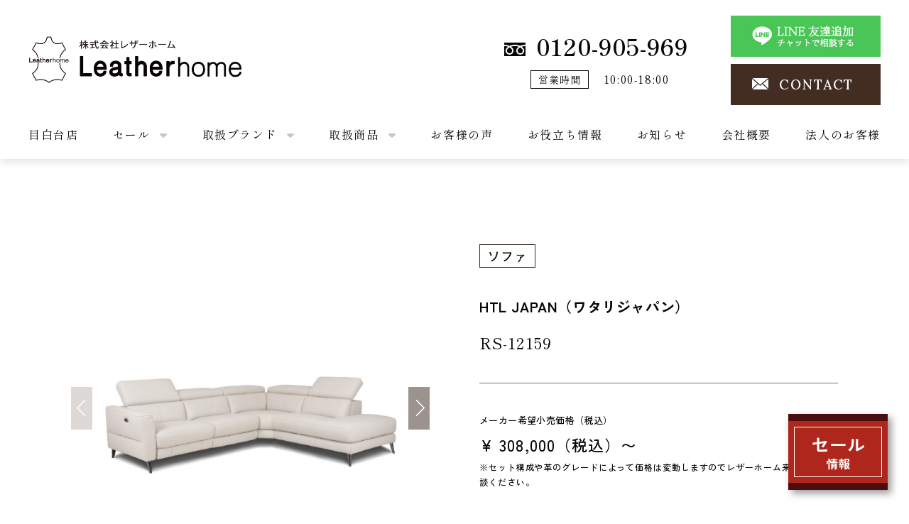

--- FILE ---
content_type: text/html; charset=UTF-8
request_url: https://leatherhome.co.jp/item/%E3%82%BD%E3%83%95%E3%82%A1/%E9%9B%BB%E5%8B%95%E3%82%BD%E3%83%95%E3%82%A1/13499/
body_size: 41591
content:
<!DOCTYPE html>
<html>
  <head>
    <!-- Google Tag Manager -->
    <script>(function(w,d,s,l,i){w[l]=w[l]||[];w[l].push({'gtm.start':
    new Date().getTime(),event:'gtm.js'});var f=d.getElementsByTagName(s)[0],
    j=d.createElement(s),dl=l!='dataLayer'?'&l='+l:'';j.async=true;j.src=
    'https://www.googletagmanager.com/gtm.js?id='+i+dl;f.parentNode.insertBefore(j,f);
    })(window,document,'script','dataLayer','GTM-N8FGKDV');</script>
    <!-- End Google Tag Manager -->
    <meta charset="UTF-8" />
    <meta name="viewport" content="width=device-width, initial-scale=1" />
    <meta name="format-detection" content="telephone=no">
    <!-- テーマファイルまでのパス -->
    <script>
      var path = "https://leatherhome.co.jp/wordpress/wp-content/themes/leatherhome2023";
    </script>
    <style>
      .l-header .l-container {
          max-width: 1200px;
      }
    </style>
    <meta name='robots' content='max-image-preview:large' />
<link rel='dns-prefetch' href='//cdn.jsdelivr.net' />
<link rel='dns-prefetch' href='//yubinbango.github.io' />
<link rel='dns-prefetch' href='//cdnjs.cloudflare.com' />
<link rel="alternate" title="oEmbed (JSON)" type="application/json+oembed" href="https://leatherhome.co.jp/wp-json/oembed/1.0/embed?url=https%3A%2F%2Fleatherhome.co.jp%2Fitem%2F%25e3%2582%25bd%25e3%2583%2595%25e3%2582%25a1%2F%25e9%259b%25bb%25e5%258b%2595%25e3%2582%25bd%25e3%2583%2595%25e3%2582%25a1%2F13499%2F" />
<link rel="alternate" title="oEmbed (XML)" type="text/xml+oembed" href="https://leatherhome.co.jp/wp-json/oembed/1.0/embed?url=https%3A%2F%2Fleatherhome.co.jp%2Fitem%2F%25e3%2582%25bd%25e3%2583%2595%25e3%2582%25a1%2F%25e9%259b%25bb%25e5%258b%2595%25e3%2582%25bd%25e3%2583%2595%25e3%2582%25a1%2F13499%2F&#038;format=xml" />
<style id='wp-img-auto-sizes-contain-inline-css' type='text/css'>
img:is([sizes=auto i],[sizes^="auto," i]){contain-intrinsic-size:3000px 1500px}
/*# sourceURL=wp-img-auto-sizes-contain-inline-css */
</style>
<style id='wp-emoji-styles-inline-css' type='text/css'>

	img.wp-smiley, img.emoji {
		display: inline !important;
		border: none !important;
		box-shadow: none !important;
		height: 1em !important;
		width: 1em !important;
		margin: 0 0.07em !important;
		vertical-align: -0.1em !important;
		background: none !important;
		padding: 0 !important;
	}
/*# sourceURL=wp-emoji-styles-inline-css */
</style>
<style id='wp-block-library-inline-css' type='text/css'>
:root{--wp-block-synced-color:#7a00df;--wp-block-synced-color--rgb:122,0,223;--wp-bound-block-color:var(--wp-block-synced-color);--wp-editor-canvas-background:#ddd;--wp-admin-theme-color:#007cba;--wp-admin-theme-color--rgb:0,124,186;--wp-admin-theme-color-darker-10:#006ba1;--wp-admin-theme-color-darker-10--rgb:0,107,160.5;--wp-admin-theme-color-darker-20:#005a87;--wp-admin-theme-color-darker-20--rgb:0,90,135;--wp-admin-border-width-focus:2px}@media (min-resolution:192dpi){:root{--wp-admin-border-width-focus:1.5px}}.wp-element-button{cursor:pointer}:root .has-very-light-gray-background-color{background-color:#eee}:root .has-very-dark-gray-background-color{background-color:#313131}:root .has-very-light-gray-color{color:#eee}:root .has-very-dark-gray-color{color:#313131}:root .has-vivid-green-cyan-to-vivid-cyan-blue-gradient-background{background:linear-gradient(135deg,#00d084,#0693e3)}:root .has-purple-crush-gradient-background{background:linear-gradient(135deg,#34e2e4,#4721fb 50%,#ab1dfe)}:root .has-hazy-dawn-gradient-background{background:linear-gradient(135deg,#faaca8,#dad0ec)}:root .has-subdued-olive-gradient-background{background:linear-gradient(135deg,#fafae1,#67a671)}:root .has-atomic-cream-gradient-background{background:linear-gradient(135deg,#fdd79a,#004a59)}:root .has-nightshade-gradient-background{background:linear-gradient(135deg,#330968,#31cdcf)}:root .has-midnight-gradient-background{background:linear-gradient(135deg,#020381,#2874fc)}:root{--wp--preset--font-size--normal:16px;--wp--preset--font-size--huge:42px}.has-regular-font-size{font-size:1em}.has-larger-font-size{font-size:2.625em}.has-normal-font-size{font-size:var(--wp--preset--font-size--normal)}.has-huge-font-size{font-size:var(--wp--preset--font-size--huge)}.has-text-align-center{text-align:center}.has-text-align-left{text-align:left}.has-text-align-right{text-align:right}.has-fit-text{white-space:nowrap!important}#end-resizable-editor-section{display:none}.aligncenter{clear:both}.items-justified-left{justify-content:flex-start}.items-justified-center{justify-content:center}.items-justified-right{justify-content:flex-end}.items-justified-space-between{justify-content:space-between}.screen-reader-text{border:0;clip-path:inset(50%);height:1px;margin:-1px;overflow:hidden;padding:0;position:absolute;width:1px;word-wrap:normal!important}.screen-reader-text:focus{background-color:#ddd;clip-path:none;color:#444;display:block;font-size:1em;height:auto;left:5px;line-height:normal;padding:15px 23px 14px;text-decoration:none;top:5px;width:auto;z-index:100000}html :where(.has-border-color){border-style:solid}html :where([style*=border-top-color]){border-top-style:solid}html :where([style*=border-right-color]){border-right-style:solid}html :where([style*=border-bottom-color]){border-bottom-style:solid}html :where([style*=border-left-color]){border-left-style:solid}html :where([style*=border-width]){border-style:solid}html :where([style*=border-top-width]){border-top-style:solid}html :where([style*=border-right-width]){border-right-style:solid}html :where([style*=border-bottom-width]){border-bottom-style:solid}html :where([style*=border-left-width]){border-left-style:solid}html :where(img[class*=wp-image-]){height:auto;max-width:100%}:where(figure){margin:0 0 1em}html :where(.is-position-sticky){--wp-admin--admin-bar--position-offset:var(--wp-admin--admin-bar--height,0px)}@media screen and (max-width:600px){html :where(.is-position-sticky){--wp-admin--admin-bar--position-offset:0px}}

/*# sourceURL=wp-block-library-inline-css */
</style><style id='global-styles-inline-css' type='text/css'>
:root{--wp--preset--aspect-ratio--square: 1;--wp--preset--aspect-ratio--4-3: 4/3;--wp--preset--aspect-ratio--3-4: 3/4;--wp--preset--aspect-ratio--3-2: 3/2;--wp--preset--aspect-ratio--2-3: 2/3;--wp--preset--aspect-ratio--16-9: 16/9;--wp--preset--aspect-ratio--9-16: 9/16;--wp--preset--color--black: #000000;--wp--preset--color--cyan-bluish-gray: #abb8c3;--wp--preset--color--white: #ffffff;--wp--preset--color--pale-pink: #f78da7;--wp--preset--color--vivid-red: #cf2e2e;--wp--preset--color--luminous-vivid-orange: #ff6900;--wp--preset--color--luminous-vivid-amber: #fcb900;--wp--preset--color--light-green-cyan: #7bdcb5;--wp--preset--color--vivid-green-cyan: #00d084;--wp--preset--color--pale-cyan-blue: #8ed1fc;--wp--preset--color--vivid-cyan-blue: #0693e3;--wp--preset--color--vivid-purple: #9b51e0;--wp--preset--gradient--vivid-cyan-blue-to-vivid-purple: linear-gradient(135deg,rgb(6,147,227) 0%,rgb(155,81,224) 100%);--wp--preset--gradient--light-green-cyan-to-vivid-green-cyan: linear-gradient(135deg,rgb(122,220,180) 0%,rgb(0,208,130) 100%);--wp--preset--gradient--luminous-vivid-amber-to-luminous-vivid-orange: linear-gradient(135deg,rgb(252,185,0) 0%,rgb(255,105,0) 100%);--wp--preset--gradient--luminous-vivid-orange-to-vivid-red: linear-gradient(135deg,rgb(255,105,0) 0%,rgb(207,46,46) 100%);--wp--preset--gradient--very-light-gray-to-cyan-bluish-gray: linear-gradient(135deg,rgb(238,238,238) 0%,rgb(169,184,195) 100%);--wp--preset--gradient--cool-to-warm-spectrum: linear-gradient(135deg,rgb(74,234,220) 0%,rgb(151,120,209) 20%,rgb(207,42,186) 40%,rgb(238,44,130) 60%,rgb(251,105,98) 80%,rgb(254,248,76) 100%);--wp--preset--gradient--blush-light-purple: linear-gradient(135deg,rgb(255,206,236) 0%,rgb(152,150,240) 100%);--wp--preset--gradient--blush-bordeaux: linear-gradient(135deg,rgb(254,205,165) 0%,rgb(254,45,45) 50%,rgb(107,0,62) 100%);--wp--preset--gradient--luminous-dusk: linear-gradient(135deg,rgb(255,203,112) 0%,rgb(199,81,192) 50%,rgb(65,88,208) 100%);--wp--preset--gradient--pale-ocean: linear-gradient(135deg,rgb(255,245,203) 0%,rgb(182,227,212) 50%,rgb(51,167,181) 100%);--wp--preset--gradient--electric-grass: linear-gradient(135deg,rgb(202,248,128) 0%,rgb(113,206,126) 100%);--wp--preset--gradient--midnight: linear-gradient(135deg,rgb(2,3,129) 0%,rgb(40,116,252) 100%);--wp--preset--font-size--small: 13px;--wp--preset--font-size--medium: 20px;--wp--preset--font-size--large: 36px;--wp--preset--font-size--x-large: 42px;--wp--preset--spacing--20: 0.44rem;--wp--preset--spacing--30: 0.67rem;--wp--preset--spacing--40: 1rem;--wp--preset--spacing--50: 1.5rem;--wp--preset--spacing--60: 2.25rem;--wp--preset--spacing--70: 3.38rem;--wp--preset--spacing--80: 5.06rem;--wp--preset--shadow--natural: 6px 6px 9px rgba(0, 0, 0, 0.2);--wp--preset--shadow--deep: 12px 12px 50px rgba(0, 0, 0, 0.4);--wp--preset--shadow--sharp: 6px 6px 0px rgba(0, 0, 0, 0.2);--wp--preset--shadow--outlined: 6px 6px 0px -3px rgb(255, 255, 255), 6px 6px rgb(0, 0, 0);--wp--preset--shadow--crisp: 6px 6px 0px rgb(0, 0, 0);}:where(.is-layout-flex){gap: 0.5em;}:where(.is-layout-grid){gap: 0.5em;}body .is-layout-flex{display: flex;}.is-layout-flex{flex-wrap: wrap;align-items: center;}.is-layout-flex > :is(*, div){margin: 0;}body .is-layout-grid{display: grid;}.is-layout-grid > :is(*, div){margin: 0;}:where(.wp-block-columns.is-layout-flex){gap: 2em;}:where(.wp-block-columns.is-layout-grid){gap: 2em;}:where(.wp-block-post-template.is-layout-flex){gap: 1.25em;}:where(.wp-block-post-template.is-layout-grid){gap: 1.25em;}.has-black-color{color: var(--wp--preset--color--black) !important;}.has-cyan-bluish-gray-color{color: var(--wp--preset--color--cyan-bluish-gray) !important;}.has-white-color{color: var(--wp--preset--color--white) !important;}.has-pale-pink-color{color: var(--wp--preset--color--pale-pink) !important;}.has-vivid-red-color{color: var(--wp--preset--color--vivid-red) !important;}.has-luminous-vivid-orange-color{color: var(--wp--preset--color--luminous-vivid-orange) !important;}.has-luminous-vivid-amber-color{color: var(--wp--preset--color--luminous-vivid-amber) !important;}.has-light-green-cyan-color{color: var(--wp--preset--color--light-green-cyan) !important;}.has-vivid-green-cyan-color{color: var(--wp--preset--color--vivid-green-cyan) !important;}.has-pale-cyan-blue-color{color: var(--wp--preset--color--pale-cyan-blue) !important;}.has-vivid-cyan-blue-color{color: var(--wp--preset--color--vivid-cyan-blue) !important;}.has-vivid-purple-color{color: var(--wp--preset--color--vivid-purple) !important;}.has-black-background-color{background-color: var(--wp--preset--color--black) !important;}.has-cyan-bluish-gray-background-color{background-color: var(--wp--preset--color--cyan-bluish-gray) !important;}.has-white-background-color{background-color: var(--wp--preset--color--white) !important;}.has-pale-pink-background-color{background-color: var(--wp--preset--color--pale-pink) !important;}.has-vivid-red-background-color{background-color: var(--wp--preset--color--vivid-red) !important;}.has-luminous-vivid-orange-background-color{background-color: var(--wp--preset--color--luminous-vivid-orange) !important;}.has-luminous-vivid-amber-background-color{background-color: var(--wp--preset--color--luminous-vivid-amber) !important;}.has-light-green-cyan-background-color{background-color: var(--wp--preset--color--light-green-cyan) !important;}.has-vivid-green-cyan-background-color{background-color: var(--wp--preset--color--vivid-green-cyan) !important;}.has-pale-cyan-blue-background-color{background-color: var(--wp--preset--color--pale-cyan-blue) !important;}.has-vivid-cyan-blue-background-color{background-color: var(--wp--preset--color--vivid-cyan-blue) !important;}.has-vivid-purple-background-color{background-color: var(--wp--preset--color--vivid-purple) !important;}.has-black-border-color{border-color: var(--wp--preset--color--black) !important;}.has-cyan-bluish-gray-border-color{border-color: var(--wp--preset--color--cyan-bluish-gray) !important;}.has-white-border-color{border-color: var(--wp--preset--color--white) !important;}.has-pale-pink-border-color{border-color: var(--wp--preset--color--pale-pink) !important;}.has-vivid-red-border-color{border-color: var(--wp--preset--color--vivid-red) !important;}.has-luminous-vivid-orange-border-color{border-color: var(--wp--preset--color--luminous-vivid-orange) !important;}.has-luminous-vivid-amber-border-color{border-color: var(--wp--preset--color--luminous-vivid-amber) !important;}.has-light-green-cyan-border-color{border-color: var(--wp--preset--color--light-green-cyan) !important;}.has-vivid-green-cyan-border-color{border-color: var(--wp--preset--color--vivid-green-cyan) !important;}.has-pale-cyan-blue-border-color{border-color: var(--wp--preset--color--pale-cyan-blue) !important;}.has-vivid-cyan-blue-border-color{border-color: var(--wp--preset--color--vivid-cyan-blue) !important;}.has-vivid-purple-border-color{border-color: var(--wp--preset--color--vivid-purple) !important;}.has-vivid-cyan-blue-to-vivid-purple-gradient-background{background: var(--wp--preset--gradient--vivid-cyan-blue-to-vivid-purple) !important;}.has-light-green-cyan-to-vivid-green-cyan-gradient-background{background: var(--wp--preset--gradient--light-green-cyan-to-vivid-green-cyan) !important;}.has-luminous-vivid-amber-to-luminous-vivid-orange-gradient-background{background: var(--wp--preset--gradient--luminous-vivid-amber-to-luminous-vivid-orange) !important;}.has-luminous-vivid-orange-to-vivid-red-gradient-background{background: var(--wp--preset--gradient--luminous-vivid-orange-to-vivid-red) !important;}.has-very-light-gray-to-cyan-bluish-gray-gradient-background{background: var(--wp--preset--gradient--very-light-gray-to-cyan-bluish-gray) !important;}.has-cool-to-warm-spectrum-gradient-background{background: var(--wp--preset--gradient--cool-to-warm-spectrum) !important;}.has-blush-light-purple-gradient-background{background: var(--wp--preset--gradient--blush-light-purple) !important;}.has-blush-bordeaux-gradient-background{background: var(--wp--preset--gradient--blush-bordeaux) !important;}.has-luminous-dusk-gradient-background{background: var(--wp--preset--gradient--luminous-dusk) !important;}.has-pale-ocean-gradient-background{background: var(--wp--preset--gradient--pale-ocean) !important;}.has-electric-grass-gradient-background{background: var(--wp--preset--gradient--electric-grass) !important;}.has-midnight-gradient-background{background: var(--wp--preset--gradient--midnight) !important;}.has-small-font-size{font-size: var(--wp--preset--font-size--small) !important;}.has-medium-font-size{font-size: var(--wp--preset--font-size--medium) !important;}.has-large-font-size{font-size: var(--wp--preset--font-size--large) !important;}.has-x-large-font-size{font-size: var(--wp--preset--font-size--x-large) !important;}
/*# sourceURL=global-styles-inline-css */
</style>

<style id='classic-theme-styles-inline-css' type='text/css'>
/*! This file is auto-generated */
.wp-block-button__link{color:#fff;background-color:#32373c;border-radius:9999px;box-shadow:none;text-decoration:none;padding:calc(.667em + 2px) calc(1.333em + 2px);font-size:1.125em}.wp-block-file__button{background:#32373c;color:#fff;text-decoration:none}
/*# sourceURL=/wp-includes/css/classic-themes.min.css */
</style>
<link rel='stylesheet' id='swiper-css-css' href='https://cdn.jsdelivr.net/npm/swiper@8/swiper-bundle.min.css?ver=6.9' type='text/css' media='all' />
<link rel='stylesheet' id='fa-css-css' href='https://cdnjs.cloudflare.com/ajax/libs/font-awesome/6.2.1/css/all.min.css?ver=6.9' type='text/css' media='all' />
<link rel='stylesheet' id='leatherhome-css' href='https://leatherhome.co.jp/wordpress/wp-content/themes/leatherhome2023/assets/css/style.min.css?2&#038;ver=1768983094' type='text/css' media='all' />
<script type="text/javascript" src="https://leatherhome.co.jp/wordpress/wp-includes/js/jquery/jquery.min.js?ver=3.7.1" id="jquery-core-js"></script>
<script type="text/javascript" src="https://leatherhome.co.jp/wordpress/wp-includes/js/jquery/jquery-migrate.min.js?ver=3.4.1" id="jquery-migrate-js"></script>
<script type="text/javascript" src="https://cdn.jsdelivr.net/npm/swiper@8/swiper-bundle.min.js?ver=6.9" id="swiper-js-js"></script>
<script type="text/javascript" src="https://leatherhome.co.jp/wordpress/wp-content/themes/leatherhome2023/assets/js/main.js?2&amp;ver=6.9" id="main-js"></script>
<link rel="https://api.w.org/" href="https://leatherhome.co.jp/wp-json/" /><link rel="alternate" title="JSON" type="application/json" href="https://leatherhome.co.jp/wp-json/wp/v2/item/13499" /><link rel="EditURI" type="application/rsd+xml" title="RSD" href="https://leatherhome.co.jp/wordpress/xmlrpc.php?rsd" />
<meta name="generator" content="WordPress 6.9" />
<link rel="canonical" href="https://leatherhome.co.jp/item/%e3%82%bd%e3%83%95%e3%82%a1/%e9%9b%bb%e5%8b%95%e3%82%bd%e3%83%95%e3%82%a1/13499/" />
<link rel='shortlink' href='https://leatherhome.co.jp/?p=13499' />
<link rel="icon" href="https://leatherhome.co.jp/wordpress/wp-content/uploads/2023/03/cropped-アートボード-–-1-32x32.jpg" sizes="32x32" />
<link rel="icon" href="https://leatherhome.co.jp/wordpress/wp-content/uploads/2023/03/cropped-アートボード-–-1-192x192.jpg" sizes="192x192" />
<link rel="apple-touch-icon" href="https://leatherhome.co.jp/wordpress/wp-content/uploads/2023/03/cropped-アートボード-–-1-180x180.jpg" />
<meta name="msapplication-TileImage" content="https://leatherhome.co.jp/wordpress/wp-content/uploads/2023/03/cropped-アートボード-–-1-270x270.jpg" />
  </head>
  <body class="wp-singular item-template-default single single-item postid-13499 wp-theme-leatherhome2023">
    <!-- Google Tag Manager (noscript) -->
    <noscript><iframe src="https://www.googletagmanager.com/ns.html?id=GTM-N8FGKDV"
    height="0" width="0" style="display:none;visibility:hidden"></iframe></noscript>
    <!-- End Google Tag Manager (noscript) -->
    <header class="l-header">
       <div class="l-container">
        <div class="l-header-first">
                      <div class="l-header-logo">
              <a href="https://leatherhome.co.jp">株式会社レザーホーム</a>
            </div>
                    <div class="l-header-info">
            <div class="l-header-info__left">
              <p class="tel">
                <span><img src="https://leatherhome.co.jp/wordpress/wp-content/themes/leatherhome2023/assets/images/common/icon_freedial.svg" alt="フリーダイアル"></span>
                <a href="tel:0120905969">0120-905-969</a>
              </p>
              <p class="b-hours">
                <span>営業時間</span>
                <span>10:00-18:00</span>
              </p>
            </div>
            <div class="l-header-info__right">
               <style>
                 .l-header .contact-btn a:first-child {
                  margin-bottom: 10px;
                  background: none;
                  padding-left: 0;
                  height: auto;
                }
                .l-header .contact-btn a:first-child::after ,
                .l-header .contact-btn a:first-child::before {
                  display: none;
                }
              </style>
              <div class="contact-btn">
                <a href="https://line.me/R/ti/p/@814vximq" target="_blank">
                  <img src="https://leatherhome.co.jp/wordpress/wp-content/themes/leatherhome2023/assets/images/common/line_btn.jpg">
                </a>
                <a href="https://leatherhome.co.jp/contact/">CONTACT</a>
              </div>
            </div>
          </div>
          <div id="drawer-btn" class="sp">
            <span></span><span></span><span></span>
          </div>
        </div>
        <div class="l-header-second">
          <div class="logo3 pc">
            <a href="https://leatherhome.co.jp">
              <img src="https://leatherhome.co.jp/wordpress/wp-content/themes/leatherhome2023/assets/images/common/logo3-blk.svg" alt="株式会社レザーホーム">
            </a>
          </div>
          <nav>
            <ul class="g-nav">
              <li><a href="https://leatherhome.co.jp/gallery-mejirodai/">目白台店</a></li>
              <!-- <li><a href="https://leatherhome.co.jp/sale/mejirodai/">セール</a></li> -->
              <li class="has-menu">
              セール
                <ul>
                  <li><a href="https://leatherhome.co.jp/sale/mejirodai/">レザーホーム目白台店</a></li>
                  <li><a href="https://leatherhome.co.jp/sale/nihon-bed-aoyama-sale/">日本ベッド青山ショールーム</a></li>
                  <li><a href="https://leatherhome.co.jp/sale/nihon-bed-ikegami-sale/">日本ベッド池上スタジオ</a></li>

                </ul>
              </li>
                                <li class="has-menu">
                  取扱ブランド
                    <ul>
                      <li><a href="https://leatherhome.co.jp/brand/nicoletti/">NICOLETTI HOME［ ニコレッティ・ホーム］</a></li><li><a href="https://leatherhome.co.jp/brand/ozzioitalia/">OZZIO ITALIA［ オッジオイタリア］</a></li><li><a href="https://leatherhome.co.jp/brand/babakagu/">BABAKAGU［ 馬場家具］</a></li><li><a href="https://leatherhome.co.jp/brand/htljapan/">HTL JAPAN［ ワタリジャパン］</a></li><li><a href="https://leatherhome.co.jp/brand/stressless/">Stressless®［ ストレスレス®］</a></li><li><a href="https://leatherhome.co.jp/brand/ayano/">AYANO［ 綾野製作所］</a></li><li><a href="https://leatherhome.co.jp/brand/nihonbed/">日本ベッド［ NIHON BED］</a></li><li><a href="https://leatherhome.co.jp/brand/classicon/">CLassiCon［ クラシコン］</a></li><li><a href="https://leatherhome.co.jp/brand/springvalley/">SPRING VALLEY［ スプリングヴァレー］</a></li><li><a href="https://leatherhome.co.jp/brand/leklint/">LE KLINT［ レ・クリント］</a></li><li><a href="https://leatherhome.co.jp/brand/flos/">FLOS［ フロス］</a></li><li><a href="https://leatherhome.co.jp/brand/andtradition/">&Tradition［ アンドトラディション］</a></li><li><a href="https://leatherhome.co.jp/brand/artworkstudio/">ARTWORKSTUDIO［ アートワークスタジオ］</a></li><li><a href="https://leatherhome.co.jp/brand/royal-furniture-collection/">ロイヤルファニチャーコレクション［ ROYAL FURNITURE COLLECTION］</a></li><li><a href="https://leatherhome.co.jp/brand/artemide/">Artemide［ アルテミデ］</a></li>                    </ul>
                  </li>
                                            <li class="has-menu">
              取扱商品
                <ul>
                  <li><a href="https://leatherhome.co.jp/item/%e3%82%b9%e3%83%88%e3%83%ac%e3%82%b9%e3%83%ac%e3%82%b9/">ストレスレス</a></li><li><a href="https://leatherhome.co.jp/item/%e3%82%bd%e3%83%95%e3%82%a1/">ソファ</a></li><li><a href="https://leatherhome.co.jp/item/%e3%83%86%e3%83%bc%e3%83%96%e3%83%ab/">テーブル</a></li><li><a href="https://leatherhome.co.jp/item/%e3%83%99%e3%83%83%e3%83%89/">ベッド</a></li><li><a href="https://leatherhome.co.jp/item/%e3%83%a9%e3%82%b0/">ラグ</a></li><li><a href="https://leatherhome.co.jp/item/%e7%85%a7%e6%98%8e/">照明</a></li>                </ul>
              </li>
                            <li><a href="https://leatherhome.co.jp/voice/">お客様の声</a></li>
              <li><a href="https://leatherhome.co.jp/column/">お役立ち情報</a></li>
              <li><a href="https://leatherhome.co.jp/news/">お知らせ</a></li>
              <li><a href="https://leatherhome.co.jp/company/">会社概要</a></li>
              <li style="margin-right: 0;"><a href="https://leatherhome.co.jp/for-corporations/index/">法人のお客様</a></li>
              <li class="sp"><a href="https://leatherhome.co.jp/privacy-policy/">個人情報保護方針</a></li>
            </ul>
            <div class="contact-btn sp">
              <style>
                a#line_btn {
                    margin-bottom: 10px;
                    background: none;
                    padding-left: 0;
                    height: auto;
                }
                 a#line_btn::after ,
                 a#line_btn::before {
                   display: none;
                }
                a#line_btn + a {
                   height: 92px;
                   line-height: 92px;
                }

              </style>
              <a id="line_btn" href="https://line.me/R/ti/p/@814vximq" target="_blank">
                <img src="https://leatherhome.co.jp/wordpress/wp-content/themes/leatherhome2023/assets/images/common/line_btn.jpg">
              </a>
              <a href="https://leatherhome.co.jp/contact/">CONTACT</a>
            </div>
          </nav>
        </div>
       </div>
    </header>
    <div id="sale-info">
       <style>
        /* セールが3つの時 */
        #sale-info .sale-info-inner {
              height: 300px;
        }
      </style>

      <div id="sale-info-btn"><a href="https://leatherhome.co.jp/sale/mejirodai/"><img src="https://leatherhome.co.jp/wordpress/wp-content/themes/leatherhome2023/assets/images/common/sale-info-btn.png" alt="セール情報"></a></div>
      <div class="sale-info-inner">
        <ul>
          <li><a href="https://leatherhome.co.jp/sale/mejirodai/"><span>レザーホーム</span>目白台店</a></li>
          <li><a href="https://leatherhome.co.jp/sale/nihon-bed-aoyama-sale/">日本ベッド青山ショールーム</a></li>
          <li><a href="https://leatherhome.co.jp/sale/nihon-bed-ikegami-sale/">日本ベッド池上スタジオ</a></li>
        </ul>
      </div>

      <!-- ↓↓↓↓↓ セールが1箇所の時はコメントアウト ↓↓↓↓↓ -->
      <!-- <div class="sale-info-inner">
        <ul>
          <li><a href="https://leatherhome.co.jp/sale/mejirodai/"><span>レザーホーム</span>目白台店</a></li>
          <li><a href="https://leatherhome.co.jp/sale/mejirodai_3choume/"><span>レザーホーム</span>目白台3丁目店</a></li>
        </ul>
      </div> -->
      <!-- ↑↑↑↑↑↑ セールが1箇所の時はコメントアウト ↑↑↑↑↑ -->
    </div>

    <main>
  <div id="single-item">

    <div class="l-container">
      <div class="item-detail c-listItem">
        <div class="item-detail__images">
                    <!-- スライダー-->
          <div class="swiper-container item_single_images">
            <div class="swiper-wrapper">
              <div class="swiper-slide"><img loading="lazy" src="https://leatherhome.co.jp/wordpress/wp-content/uploads/2023/02/74_RS-12159-04-1.jpg" alt=""></div><div class="swiper-slide"><img loading="lazy" src="https://leatherhome.co.jp/wordpress/wp-content/uploads/2023/02/74_RS-12159-05-1.jpg" alt=""></div><div class="swiper-slide"><img loading="lazy" src="https://leatherhome.co.jp/wordpress/wp-content/uploads/2023/02/74_RS-12159-07-1.jpg" alt=""></div><div class="swiper-slide"><img loading="lazy" src="https://leatherhome.co.jp/wordpress/wp-content/uploads/2023/02/74_RS-12159-08-1.jpg" alt=""></div><div class="swiper-slide"><img loading="lazy" src="https://leatherhome.co.jp/wordpress/wp-content/uploads/2023/02/74_RS-12159-09-1.jpg" alt=""></div>            </div>
            <div class="swiper-button-next"></div>
            <div class="swiper-button-prev"></div>
          </div>

          <!-- サムネイル -->
          <div class="swiper-container slider-thumbnail item_single_images_thumb">
            <div class="swiper-wrapper">
              <div class="swiper-slide"><img loading="lazy" src="https://leatherhome.co.jp/wordpress/wp-content/uploads/2023/02/74_RS-12159-04-1.jpg" alt=""></div><div class="swiper-slide"><img loading="lazy" src="https://leatherhome.co.jp/wordpress/wp-content/uploads/2023/02/74_RS-12159-05-1.jpg" alt=""></div><div class="swiper-slide"><img loading="lazy" src="https://leatherhome.co.jp/wordpress/wp-content/uploads/2023/02/74_RS-12159-07-1.jpg" alt=""></div><div class="swiper-slide"><img loading="lazy" src="https://leatherhome.co.jp/wordpress/wp-content/uploads/2023/02/74_RS-12159-08-1.jpg" alt=""></div><div class="swiper-slide"><img loading="lazy" src="https://leatherhome.co.jp/wordpress/wp-content/uploads/2023/02/74_RS-12159-09-1.jpg" alt=""></div>            </div>
          </div>
        </div>
        <div class="item-detail__contents">
          <div class="item-detail__line">
                        <p class="item-category">ソファ</p>
            <p class="item-brand">HTL JAPAN（ワタリジャパン）</p>
            <h1 class="item-name">RS-12159</h1>
          </div>
          <div class="item-detail__line">
            <p class="item-price-type">メーカー希望小売価格（税込）</p>
                        <p class="item-price">¥ 308,000（税込）〜</p>
            <p class="item-price-msg">※セット構成や革のグレードによって価格は変動しますのでレザーホーム来店時にご相談ください。</p>
          </div>
          <div class="item-detail__line">
            <p class="item-detail__line-head">アイテム</p>
            <p class="item-detail__line-txt">電動ソファ</p>
          </div>
                    <div class="item-detail__line">
            <p class="item-detail__line-head">サイズ</p>
            <p class="item-detail__line-txt">W 2,020 D1,100〜1,530 H760〜990 SH460</p>
          </div>
                  </div>
      </div>
      <!-- /.item-detail -->
      <div class="item-content">
        <p>肘が外側びに少し反ったデザインが特徴です。<br />
シンプルなデザインで電動ソファをご検討の方に人気のソファです。電動無しでもご購入いただけます。</p>
      </div>
      <!-- /.item-content -->
            <section class="l-sec l-sec-display p-access-info">
        <h2 class="c-ttl">DISPLAY<span class="c-ttl__sub">レザーホーム目白台店の展示情報</span></h2>
        <p class="lead">カタログや商品資料等もございますので、ぜひ一度ご来店ください。<br>実際にご覧になりたい方は各メーカーのショールームがございますので、ご案内いたします。</p>
        <style>
	.access-list dl:nth-child( 5 ) a {
		color: #777;
	}
</style>
<div class="c-listItem -row2 access-content">
  <div class="c-listItem__item access-content__left">
    <div class="access-list">
              <dl>
          <dt>会場</dt>
          <dd>レザーホーム目白台店</dd>
        </dl>
                    <dl>
          <dt>住所</dt>
          <dd>〒112-0015<br>東京都文京区目白台1-24-8</dd>
        </dl>
                    <dl>
          <dt>アクセス</dt>
          <dd>電車・バスでお越しの方<br>JR山手線・目白駅改札口を出て、ドトールコーヒー前の都営バス停留所（白61系統）<br>（新宿駅西口行or椿山荘ホテル行）乗車5分→バス停「目白台三丁目」<br>下車徒歩30秒<br><br>有楽町線・護国寺駅6番出口より<br>徒歩8分<br><br>副都心線・雑司ヶ谷駅より<br>徒歩15分</dd>
        </dl>
                    <dl>
          <dt>電話番号</dt>
          <dd><a href="tel:0120-905-969">0120-905-969</a></dd>
        </dl>
                          <dl>
          <dt>駐車場</dt>
          <dd>車でお越しの方<br>近隣にコインパーキング有り<br><br>
     <a href="http://times-info.net/P13-tokyo/C105/park-detail-BUK0026348/" target="_blank">タイムズ目白台第4　<i class="fa-solid fa-up-right-from-square"></i>
 </a><br>
     <a href="https://www.s-park.jp/map/504328" target="_blank">関口パーキング第1　<i class="fa-solid fa-up-right-from-square"></i></a><br>
     <a href="http://www.parkjapan.com/search/parkinginfo1_1000452.html" target="_blank">パークジャパン目白台第4　<i class="fa-solid fa-up-right-from-square"></i></a><br>
     <a href="https://www.s-park.jp/map/513546" target="_blank">PARKS PARK 文京区関口２丁目<i class="fa-solid fa-up-right-from-square"></i></a></dd>
        </dl>
                          <dl>
          <dt>開店時間</dt>
          <dd>10:00-18:00</dd>
        </dl>
          </div>
      </div>
  <div class="c-listItem__item access-content__right">
    

    <picture>
      <source media="(min-width: 769px)" srcset="https://leatherhome.co.jp/wordpress/wp-content/themes/leatherhome2023/assets/images/gallery-sale/access_mejirodai2507_pc.jpg">
      <img src="https://leatherhome.co.jp/wordpress/wp-content/themes/leatherhome2023/assets/images/gallery-sale/access_mejirodai2507_sp.jpg" alt="レザーホーム目白台店">
    </picture>

    <!-- ↓↓↓↓↓ 日本ベッド終わったら消す ↓↓↓↓↓ -->
        <!-- ↑↑↑↑↑ 日本ベッド終わったら消す ↑↑↑↑↑ -->


    <div class="c-gMap">
                <iframe src="https://www.google.com/maps/embed?pb=!1m14!1m8!1m3!1d1619.6490485656807!2d139.7237193!3d35.7188866!3m2!1i1024!2i768!4f13.1!3m3!1m2!1s0x6018ebf2deb9700d%3A0xd86a77c2acb7b2a7!2z44Os44K244O844Ob44O844Og55uu55m95Y-w44Ku44Oj44Op44Oq44O8!5e0!3m2!1sja!2sjp!4v1684486020707!5m2!1sja!2sjp" width="600" height="450" style="border:0;" allowfullscreen="" loading="lazy" referrerpolicy="no-referrer-when-downgrade"></iframe>
            <!-- 通常の場合
       <iframe src="https://www.google.com/maps/embed?pb=!1m14!1m8!1m3!1d1619.6490485656807!2d139.7237193!3d35.7188866!3m2!1i1024!2i768!4f13.1!3m3!1m2!1s0x6018ebf2deb9700d%3A0xd86a77c2acb7b2a7!2z44Os44K244O844Ob44O844Og55uu55m95Y-w44Ku44Oj44Op44Oq44O8!5e0!3m2!1sja!2sjp!4v1684486020707!5m2!1sja!2sjp" width="600" height="450" style="border:0;" allowfullscreen="" loading="lazy" referrerpolicy="no-referrer-when-downgrade"></iframe> -->

    </div>
  </div>
</div>

        <div class="to-gallery-mejirodai">
          <div class="l-container">
            <div class="c-btn c-btn--wht">
              <a href="https://leatherhome.co.jp/sale/mejirodai/">MEJIRODAI SALE<span><span class="pc">レザーホーム</span>目白台店 セールはこちら</span></a>
            </div>
          </div>
        </div>
      </section>
      <!-- /.l-sec-display -->

            <!-- ページネーション -->
      <div class="c-pagination02">
        <ul>
                    <li class="prev"><a href="https://leatherhome.co.jp/item/%e3%82%bd%e3%83%95%e3%82%a1/%e3%82%b3%e3%83%bc%e3%83%8a%e3%83%bc%e3%82%ab%e3%82%a6%e3%83%81%e3%82%bd%e3%83%95%e3%82%a1/13497/" rel="prev">前の商品へ</a></li>
                              <li class="next"><a href="https://leatherhome.co.jp/item/%e3%82%bd%e3%83%95%e3%82%a1/%e9%9b%bb%e5%8b%95%e3%82%ab%e3%82%a6%e3%83%81%e3%82%bd%e3%83%95%e3%82%a1/13496/" rel="next">次の商品へ</a></li>
                  </ul>
      </div>
      
    </div>

  </div>
<!-- /#single-item -->
    </main>
    <footer class="l-footer">
      <div class="l-container">
        <div class="l-footer-content">
          <div class="l-footer-content__left">
            <p class="l-footer-logo">
              <a href="https://leatherhome.co.jp"><img src="https://leatherhome.co.jp/wordpress/wp-content/themes/leatherhome2023/assets/images/common/logo-wht.png" alt="株式会社レザーホーム"></a>
            </p>
            <p class="l-footer-info">〒112-0015<br>東京都文京区目白台1-24-8
           </p>
            <ul class="sns">
              <li class="insta">
                <a href="https://www.instagram.com/leatherhome_official/?hl=ja" target="_blank">
                  <img src="https://leatherhome.co.jp/wordpress/wp-content/themes/leatherhome2023/assets/images/common/icon_insta.svg" alt="インスタグラム">
                </a>
              </li>
              <li class="fb">
                <a href="https://www.facebook.com/leatherhome.co.jp/" target="_blank">
                  <img src="https://leatherhome.co.jp/wordpress/wp-content/themes/leatherhome2023/assets/images/common/icon_fb.svg" alt="フェイスブック">
                </a>
              </li>
            </ul>
          </div>
          <div class="l-footer-content__right">
            <ul class="l-footer-nav pc">
              <li><a href="https://leatherhome.co.jp">HOME</a></li>
              <li><a href="https://leatherhome.co.jp/gallery-mejirodai/">目白台店</a></li>
              <li><a href="https://leatherhome.co.jp/item/">ITEM</a></li>
              <li><a href="https://leatherhome.co.jp/voice/">VOICE</a></li>
              <li><a href="https://leatherhome.co.jp/column/">COLUMN</a></li>
              <li><a href="https://leatherhome.co.jp/news/">NEWS</a></li>
              <li><a href="https://leatherhome.co.jp/company/">COMPANY</a></li>
              <li><a href="https://leatherhome.co.jp/privacy-policy/">PRIVACY POLICY</a></li>
            </ul>
            <div class="contact-btn">
              <a href="https://leatherhome.co.jp/contact/">CONTACT</a>
            </div>
            <p class="copyright">copyright (c) Leatherhome Co.,Ltd. All rights reserved.</p>
          </div>
        </div>
      </div>
    </footer>
    <script src="https://maps.googleapis.com/maps/api/js?key=AIzaSyCmn8gUV7sn01GayMAIzy0LpI4MrDc9jOs&callback=initMap" async defer></script>
    <script type="speculationrules">
{"prefetch":[{"source":"document","where":{"and":[{"href_matches":"/*"},{"not":{"href_matches":["/wordpress/wp-*.php","/wordpress/wp-admin/*","/wordpress/wp-content/uploads/*","/wordpress/wp-content/*","/wordpress/wp-content/plugins/*","/wordpress/wp-content/themes/leatherhome2023/*","/*\\?(.+)"]}},{"not":{"selector_matches":"a[rel~=\"nofollow\"]"}},{"not":{"selector_matches":".no-prefetch, .no-prefetch a"}}]},"eagerness":"conservative"}]}
</script>
<script>
  jQuery('.mw_wp_form form').addClass('h-adr');
</script><script type="text/javascript" src="https://yubinbango.github.io/yubinbango/yubinbango.js?ver=6.9" id="yubinbango-js"></script>
<script id="wp-emoji-settings" type="application/json">
{"baseUrl":"https://s.w.org/images/core/emoji/17.0.2/72x72/","ext":".png","svgUrl":"https://s.w.org/images/core/emoji/17.0.2/svg/","svgExt":".svg","source":{"concatemoji":"https://leatherhome.co.jp/wordpress/wp-includes/js/wp-emoji-release.min.js?ver=6.9"}}
</script>
<script type="module">
/* <![CDATA[ */
/*! This file is auto-generated */
const a=JSON.parse(document.getElementById("wp-emoji-settings").textContent),o=(window._wpemojiSettings=a,"wpEmojiSettingsSupports"),s=["flag","emoji"];function i(e){try{var t={supportTests:e,timestamp:(new Date).valueOf()};sessionStorage.setItem(o,JSON.stringify(t))}catch(e){}}function c(e,t,n){e.clearRect(0,0,e.canvas.width,e.canvas.height),e.fillText(t,0,0);t=new Uint32Array(e.getImageData(0,0,e.canvas.width,e.canvas.height).data);e.clearRect(0,0,e.canvas.width,e.canvas.height),e.fillText(n,0,0);const a=new Uint32Array(e.getImageData(0,0,e.canvas.width,e.canvas.height).data);return t.every((e,t)=>e===a[t])}function p(e,t){e.clearRect(0,0,e.canvas.width,e.canvas.height),e.fillText(t,0,0);var n=e.getImageData(16,16,1,1);for(let e=0;e<n.data.length;e++)if(0!==n.data[e])return!1;return!0}function u(e,t,n,a){switch(t){case"flag":return n(e,"\ud83c\udff3\ufe0f\u200d\u26a7\ufe0f","\ud83c\udff3\ufe0f\u200b\u26a7\ufe0f")?!1:!n(e,"\ud83c\udde8\ud83c\uddf6","\ud83c\udde8\u200b\ud83c\uddf6")&&!n(e,"\ud83c\udff4\udb40\udc67\udb40\udc62\udb40\udc65\udb40\udc6e\udb40\udc67\udb40\udc7f","\ud83c\udff4\u200b\udb40\udc67\u200b\udb40\udc62\u200b\udb40\udc65\u200b\udb40\udc6e\u200b\udb40\udc67\u200b\udb40\udc7f");case"emoji":return!a(e,"\ud83e\u1fac8")}return!1}function f(e,t,n,a){let r;const o=(r="undefined"!=typeof WorkerGlobalScope&&self instanceof WorkerGlobalScope?new OffscreenCanvas(300,150):document.createElement("canvas")).getContext("2d",{willReadFrequently:!0}),s=(o.textBaseline="top",o.font="600 32px Arial",{});return e.forEach(e=>{s[e]=t(o,e,n,a)}),s}function r(e){var t=document.createElement("script");t.src=e,t.defer=!0,document.head.appendChild(t)}a.supports={everything:!0,everythingExceptFlag:!0},new Promise(t=>{let n=function(){try{var e=JSON.parse(sessionStorage.getItem(o));if("object"==typeof e&&"number"==typeof e.timestamp&&(new Date).valueOf()<e.timestamp+604800&&"object"==typeof e.supportTests)return e.supportTests}catch(e){}return null}();if(!n){if("undefined"!=typeof Worker&&"undefined"!=typeof OffscreenCanvas&&"undefined"!=typeof URL&&URL.createObjectURL&&"undefined"!=typeof Blob)try{var e="postMessage("+f.toString()+"("+[JSON.stringify(s),u.toString(),c.toString(),p.toString()].join(",")+"));",a=new Blob([e],{type:"text/javascript"});const r=new Worker(URL.createObjectURL(a),{name:"wpTestEmojiSupports"});return void(r.onmessage=e=>{i(n=e.data),r.terminate(),t(n)})}catch(e){}i(n=f(s,u,c,p))}t(n)}).then(e=>{for(const n in e)a.supports[n]=e[n],a.supports.everything=a.supports.everything&&a.supports[n],"flag"!==n&&(a.supports.everythingExceptFlag=a.supports.everythingExceptFlag&&a.supports[n]);var t;a.supports.everythingExceptFlag=a.supports.everythingExceptFlag&&!a.supports.flag,a.supports.everything||((t=a.source||{}).concatemoji?r(t.concatemoji):t.wpemoji&&t.twemoji&&(r(t.twemoji),r(t.wpemoji)))});
//# sourceURL=https://leatherhome.co.jp/wordpress/wp-includes/js/wp-emoji-loader.min.js
/* ]]> */
</script>
  </body>
</html>

--- FILE ---
content_type: image/svg+xml
request_url: https://leatherhome.co.jp/wordpress/wp-content/themes/leatherhome2023/assets/images/common/arrow-blk.svg
body_size: 314
content:
<svg xmlns="http://www.w3.org/2000/svg" width="57.971" height="5.473" viewBox="0 0 57.971 5.473">
  <path id="パス_12557" data-name="パス 12557" d="M-19782.443-17009.9h55.762l-6.693-4.281" transform="translate(19782.943 17014.871)" fill="none" stroke="#070607" stroke-linecap="round" stroke-width="1"/>
</svg>


--- FILE ---
content_type: application/javascript
request_url: https://leatherhome.co.jp/wordpress/wp-content/themes/leatherhome2023/assets/js/main.js?2&ver=6.9
body_size: 9113
content:
jQuery(function($) {
  const winWidth = $(window).width(); //グローバル

  // ヌルッと動く
  $('a[href^="#"]').on('click', function() {
    var href = $(this).attr("href"),
      speed = 500,
      target = $(href === "#" || href === "" ? 'html' : href),
      position = target.offset().top;
    $('body,html').animate({scrollTop : position}, speed, 'swing');
    return false;
  });

  // バーガー
  let winPos;
  $('#drawer-btn').on('click', function() {
    $('.l-header').toggleClass('is-open');
    let flg = $('body').hasClass('is-open');

    if (!flg) {
      // open
      winPos = $(window).scrollTop();
      $('body').css('position', 'fixed').css('top', -winPos).css('width', '100%');
      $('body').addClass('is-open');
    } else {
      // close
      $('body').css('position', 'static').css('top', 0);
      window.scrollTo( 0 , winPos );
      $('body').removeClass('is-open');
    }
  });

  // ヘッダーメニュードロップダウン
  if (winWidth > 768) {
    $('.g-nav').children('li.has-menu').hover(
      function() {
        $(this).addClass('is-active');
        $(this).children('ul').stop().slideDown(180);
      },
      function () {
        // ホバー外れた時
        $(this).removeClass('is-active');
        $(this).children('ul').slideUp(180);
      });
  }
  $('.g-nav').children('li.has-menu').on('click', function() {
    $(this).toggleClass('is-active');
    $(this).children('ul').stop().slideToggle(180);
  });

  // スワイパー
  const hero = new Swiper(".hero", {
    autoplay: {
//       delay: 5000,
//        delay: 9000,
delay: 7500,

       
       //ドラッグで切り替えた後に自動再生が止まらないようにするにはfalse
       disableOnInteraction: false
    },

    //fadeを有効にすることでスライダーが全て重なり合った状態になる
    effect: "fade",
    //fadeの切り替えは必要ないのでspeedは0s
    speed: 0,


    loop: true,
    pagination: {
      el: ".c-swiper-pagination",
      // type: "fraction"
      type: "bullets"
    },
    navigation: {
      nextEl: ".c-swiper-button-next",
      prevEl: ".c-swiper-button-prev"
    }

    // 追加 ページ読み込み時に最初のkvバナーは即時表示
    ,on: {
      init: function () {
        this.slides[1].classList.add('first-load');
      },
    }
    // 追加


  });

  const voice = new Swiper(".voice-list", {
    slidesPerView: 1.5,
    spaceBetween: 20,
    pagination: {
      el: ".c-swiper-pagination",
      type: "fraction"
    },
    navigation: {
      nextEl: ".c-swiper-button-next",
      prevEl: ".c-swiper-button-prev"
    },
    breakpoints: {
      // 768px以上の場合
      769: {
        slidesPerView: 3,
        spaceBetween: 60,
      },
    }
  });

  const column = new Swiper(".column-list", {
    slidesPerView: 1.5,
    spaceBetween: 20,
    pagination: {
      el: ".c-swiper-pagination",
      type: "fraction"
    },
    navigation: {
      nextEl: ".c-swiper-button-next",
      prevEl: ".c-swiper-button-prev"
    },
    breakpoints: {
      // 768px以上の場合
      769: {
        slidesPerView: 3.3,
        spaceBetween: 40,
      }
    }
  });

  // 商品詳細
  // サムネイル
  var item_single_thumb = new Swiper('.item_single_images_thumb', {
    slidesPerView: 5,
    freeMode: true,
    watchSlidesVisibility: true,
    watchSlidesProgress: true,
  });
  // スライダー
  const item_single = new Swiper(".item_single_images", {
    navigation: {
      nextEl: ".swiper-button-next",
      prevEl: ".swiper-button-prev"
    },
    thumbs: {
      swiper: item_single_thumb
    }
  });

  // swiper左側スペース調整
  const setSwiperLeftSpace = (className) => {
    const slideWidthO = $(`.${className}`).find('.swiper-slide').width();
    const slideCont = Math.floor(winWidth / slideWidthO);
    $(`.${className}`).css("padding-right", winWidth / (slideCont + 1) / 2);
    $(`.${className}`).css("padding-left", winWidth / (slideCont + 1) / 2);
  }

  if (winWidth > 768) {
    setSwiperLeftSpace('voice-list');
    $(window).resize(function(){
      setSwiperLeftSpace('voice-list');
    });

    // スクロール
  $(window).scroll(function() {
    let scrollTop = $(window).scrollTop(); // スクロール上部の位置

    if (scrollTop > 20) {
        $(".l-header").addClass("is-moved");
        $(".l-header .l-header-first").slideUp();
      } else {
        $(".l-header").removeClass("is-moved");
        $(".l-header .l-header-first").slideDown();
      }
    });

    // ロード時
    let scrollTop = $(window).scrollTop(); // スクロール上部の位置
    if (scrollTop > 100) {
      $(".l-header").addClass("is-moved");
      $(".l-header .l-header-first").slideUp();
    } else {
      $(".l-header").removeClass("is-moved");
      $(".l-header .l-header-first").slideDown();
    }
  } else {
    // タブレット以下
    const news = new Swiper(".news-list", {
      slidesPerView: 1.5,
      spaceBetween: 20
    });
  }

  // セール情報
  $('#sale-info').hover(
    function (){
     // 要素にマウスを載せたときの処理
     $(this).find('.sale-info-inner').fadeIn();
    },
    function () {
      $(this).find('.sale-info-inner').fadeOut();
    }
  );
  $('#sale-info-btn').on('click', function () {
    $(this).next('.sale-info-inner').toggle();
  });

});



// const setFillHeight = () => {
//   const vh = window.innerHeight * 0.01;
//   document.documentElement.style.setProperty('--vh', `${vh}px`);
// }

// let vw = window.innerWidth;

// window.addEventListener('resize', () => {
//   if (vw === window.innerWidth) {
//   // 画面の横幅にサイズ変動がないので処理を終える
//     return;
//   }

//   // 画面の横幅のサイズ変動があった時のみ高さを再計算する
//   vw = window.innerWidth;
//   setFillHeight();
// });

// // 初期化
// setFillHeight();

// Goolgle Map API  910/日 上限
// window.initMap = () => {
//   // 中心座標の設定
//   let gallery_mejirodai_latlng = new google.maps.LatLng(35.71898634550554, 139.7239625958757);
//   let gallery_shinjuku_latlng = new google.maps.LatLng(35.69216000000001, 139.7239263055522);

//   //地図のオプションを設定する
//   let mejirodai_op = {
//   zoom: 17,//拡大比率
//   center: gallery_mejirodai_latlng,//中心座標
//   mapTypeId: 'roadmap'   //地図の種類
//   };

//   let shinjuku_op = {
//   zoom: 17,//拡大比率
//   center: gallery_shinjuku_latlng,//中心座標
//   mapTypeId: 'roadmap'   //地図の種類
//   };

//   //canvasに地図のインスタンスを作成する
//   const ele_mejirodai = document.getElementById('map-mejirodai');
//   if (ele_mejirodai) {
//     var map_mejirodai = new google.maps.Map(document.getElementById('map-mejirodai'), mejirodai_op);
//     //マーカーオプション設定追記
//     const mejirodai_marker_op = {
//       position: gallery_mejirodai_latlng, // マーカーを立てる位置を指定
//       map: map_mejirodai, // マーカーを立てる地図を指定
//       icon: {
//         url: path + '/assets/images/common/icon_pin.svg'// お好みの画像までのパスを指定
//       }
//     }
//     //マーカー作成
//     const mejirodai_marker = new google.maps.Marker(mejirodai_marker_op);
//     //クリックしたら指定したurlに遷移するイベント
//     const url = 'https://www.google.com/maps/place/%E3%83%AC%E3%82%B6%E3%83%BC%E3%83%9B%E3%83%BC%E3%83%A0%E7%9B%AE%E7%99%BD%E5%8F%B0%E3%82%AE%E3%83%A3%E3%83%A9%E3%83%AA%E3%83%BC/@35.7188866,139.7237193,18.73z/data=!4m6!3m5!1s0x6018ebf2deb9700d:0xd86a77c2acb7b2a7!8m2!3d35.7189646!4d139.7239576!16s%2Fg%2F11ggslt8mt';
//     google.maps.event.addListener(mejirodai_marker, 'click', (function(){
//       window.open(url, '_blank')
//     }));
//   }

//   // 新宿マップ生成
//   const ele_shinjuku = document.getElementById('map-htljapan-shinjuku');
//   if (ele_shinjuku) {
//     var map_shinjuku = new google.maps.Map(ele_shinjuku, shinjuku_op);
//     //マーカーオプション設定追記
//     const shinjuku_maker_op = {
//       position: gallery_shinjuku_latlng, // マーカーを立てる位置を指定
//       map: map_shinjuku, // マーカーを立てる地図を指定
//       icon: {
//         url: path + '/assets/images/common/icon_pin.svg'// お好みの画像までのパスを指定
//       }
//     }
//     //マーカー作成
//     const shinjuku_maker = new google.maps.Marker(shinjuku_maker_op);
//     //クリックしたら指定したurlに遷移するイベント
//     const url = 'https://www.google.com/maps/place/%E3%83%AF%E3%82%BF%E3%83%AA%E3%82%B8%E3%83%A3%E3%83%91%E3%83%B3%E6%A0%AA%E5%BC%8F%E4%BC%9A%E7%A4%BE/@35.69216,139.723701,18.9z/data=!3m1!5s0x60188cf1876617af:0xcd9b7723b6c4fb63!4m6!3m5!1s0x60188cf1873fffff:0xe131628cc007ffa1!8m2!3d35.6920948!4d139.723931!16s%2Fg%2F11f3r3w2gz';
//     google.maps.event.addListener(shinjuku_maker, 'click', (function(){
//       window.open(url, '_blank')
//     }));
//   }

// }

--- FILE ---
content_type: image/svg+xml
request_url: https://leatherhome.co.jp/wordpress/wp-content/themes/leatherhome2023/assets/images/common/icon_insta.svg
body_size: 721
content:
<svg xmlns="http://www.w3.org/2000/svg" width="28" height="28" viewBox="0 0 28 28">
  <path id="icons8-インスタグラム" d="M10.977,3A7.987,7.987,0,0,0,3,10.977V22.023A7.987,7.987,0,0,0,10.977,30H22.023A7.987,7.987,0,0,0,30,22.023V10.977A7.987,7.987,0,0,0,22.023,3Zm0,1.227H22.023a6.741,6.741,0,0,1,6.75,6.75V22.023a6.741,6.741,0,0,1-6.75,6.75H10.977a6.741,6.741,0,0,1-6.75-6.75V10.977A6.741,6.741,0,0,1,10.977,4.227ZM23.864,7.909a1.227,1.227,0,1,0,1.227,1.227A1.227,1.227,0,0,0,23.864,7.909ZM16.5,9.75a6.75,6.75,0,1,0,6.75,6.75A6.759,6.759,0,0,0,16.5,9.75Zm0,1.227A5.523,5.523,0,1,1,10.977,16.5,5.513,5.513,0,0,1,16.5,10.977Z" transform="translate(-2.5 -2.5)" fill="#fff" stroke="#fff" stroke-width="1"/>
</svg>


--- FILE ---
content_type: image/svg+xml
request_url: https://leatherhome.co.jp/wordpress/wp-content/themes/leatherhome2023/assets/images/common/icon_mail.svg
body_size: 644
content:
<svg xmlns="http://www.w3.org/2000/svg" width="23.373" height="15.778" viewBox="0 0 23.373 15.778">
  <path id="Icon_zocial-email" data-name="Icon zocial-email" d="M.072,18.448V5.465q0-.023.068-.428L7.78,11.574.162,18.9a1.91,1.91,0,0,1-.09-.451ZM1.086,4.136a.971.971,0,0,1,.383-.068H22.048a1.276,1.276,0,0,1,.406.068L14.79,10.695l-1.014.811L11.77,13.151,9.764,11.506,8.75,10.695Zm.023,15.642,7.686-7.37,2.975,2.412,2.975-2.412,7.686,7.37a1.082,1.082,0,0,1-.383.068H1.469a1.021,1.021,0,0,1-.361-.068Zm14.651-8.2,7.618-6.536a1.345,1.345,0,0,1,.068.428V18.448a1.728,1.728,0,0,1-.068.451Z" transform="translate(-0.072 -4.068)" fill="#fff"/>
</svg>


--- FILE ---
content_type: image/svg+xml
request_url: https://leatherhome.co.jp/wordpress/wp-content/themes/leatherhome2023/assets/images/common/logo3-blk.svg
body_size: 25646
content:
<svg xmlns="http://www.w3.org/2000/svg" xmlns:xlink="http://www.w3.org/1999/xlink" width="39.545" height="45" viewBox="0 0 39.545 45">
  <defs>
    <clipPath id="clip-path">
      <rect id="長方形_13033" data-name="長方形 13033" width="39.545" height="45" transform="translate(-24516 -20235)" fill="#fff" stroke="#707070" stroke-width="1"/>
    </clipPath>
  </defs>
  <g id="マスクグループ_14" data-name="マスクグループ 14" transform="translate(24516 20235)" clip-path="url(#clip-path)">
    <image id="header_logo2022" width="204.545" height="44.766" transform="translate(-24516 -20235)" xlink:href="[data-uri]"/>
  </g>
</svg>


--- FILE ---
content_type: image/svg+xml
request_url: https://leatherhome.co.jp/wordpress/wp-content/themes/leatherhome2023/assets/images/common/arrow03-wht.svg
body_size: 666
content:
<svg xmlns="http://www.w3.org/2000/svg" width="41" height="19.243" viewBox="0 0 41 19.243">
  <g id="Icon_feather-download" data-name="Icon feather-download" transform="translate(12.5 -8.379)">
    <g id="グループ_4477" data-name="グループ 4477" transform="translate(4.5 36) rotate(-90)">
      <path id="パス_20987" data-name="パス 20987" d="M10.5,15,18,22.5,25.5,15" fill="none" stroke="#f2efea" stroke-linecap="round" stroke-linejoin="round" stroke-width="3"/>
      <path id="パス_20988" data-name="パス 20988" d="M18,22.5v-38" fill="none" stroke="#f2efea" stroke-linecap="round" stroke-linejoin="round" stroke-width="3"/>
    </g>
  </g>
</svg>
